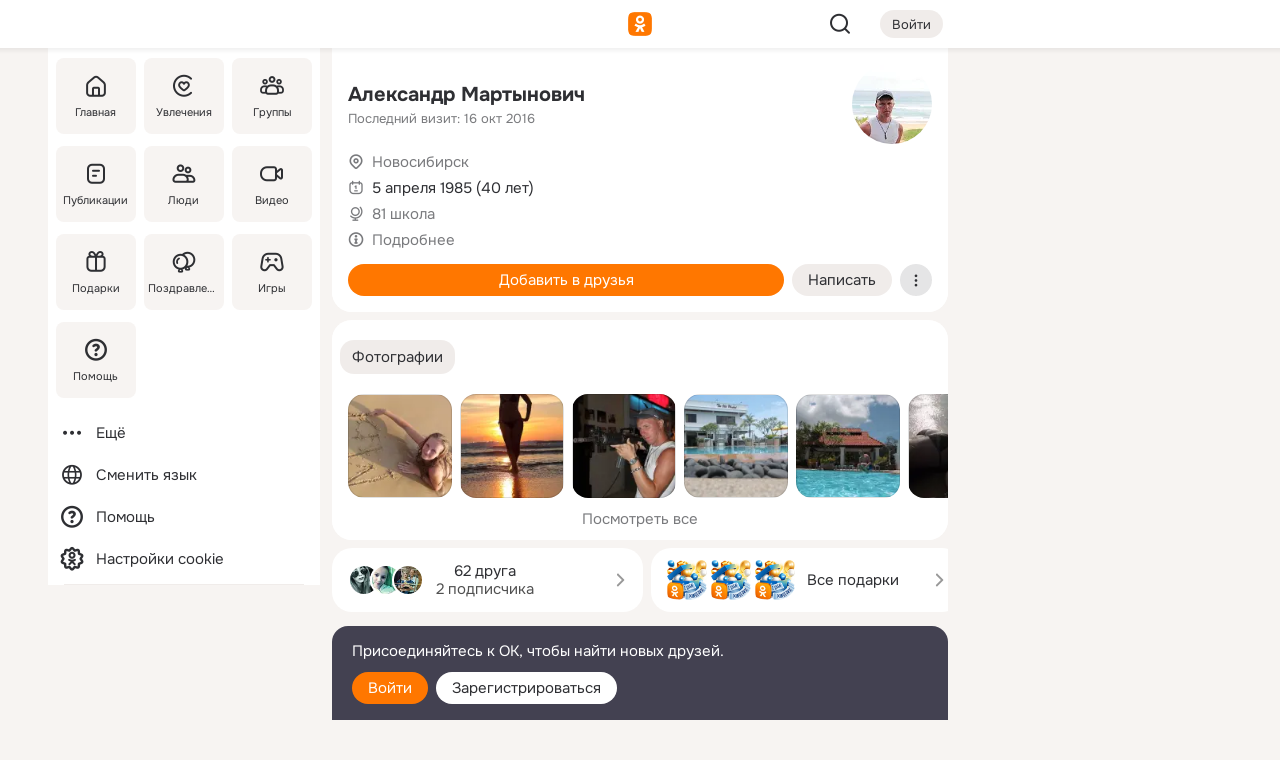

--- FILE ---
content_type: text/html;charset=UTF-8
request_url: https://m.ok.ru/aleksandr.martynovich
body_size: 19830
content:
<!DOCTYPE html><html class="v201 no-js st-friendMain sidebar-on ds-colors feed-redesign-2023 complaints-form-v3 vkui vkui--vkIdOk--light vkui-fixed-bg" id="root" lang="ru" data-view="doc" data-func="any"><head><title>Александр Мартынович | OK.RU</title>
<meta http-equiv="Content-Type" content="text/html; charset=UTF-8"/><meta name="referrer" content="strict-origin-when-cross-origin"></meta><meta name="title" content="Александр Мартынович | OK.RU"></meta><meta name="description" content="Александр Мартынович. 40 лет. Место проживания - Новосибирск. Общайтесь в - Одноклассники."></meta><meta name="mobile-web-app-capable" content="yes"><link rel="alternate" type="application/atom+xml" href="https://m.ok.ru/atom-feed/hobby"><link rel="alternate" type="application/atom+xml" href="https://m.ok.ru/atom-feed/collection"><link rel="image_src" href="https://i.okcdn.ru/i?r=[base64]"></link><link rel="canonical" href="https://ok.ru/profile/145263554"></link><meta property="og:title" content="Александр Мартынович | OK.RU"><meta property="og:description" content="Александр Мартынович. 40 лет. Место проживания - Новосибирск. Общайтесь в - Одноклассники."><meta property="og:url" content="https://m.ok.ru/profile/145263554"><meta property="og:image" content="https://i.okcdn.ru/i?r=[base64]"><meta property="og:image:url" content="http://i.okcdn.ru/i?r=[base64]"><meta property="og:image:secure_url" content="https://i.okcdn.ru/i?r=[base64]"><meta name="viewport" content="width=device-width,initial-scale=1,maximum-scale=4,interactive-widget=resizes-content" /><link rel="manifest" href="/mres/pwa/manifest.json" crossorigin="use-credentials"></link><script type="application/ld+json">{"@context":"https://schema.org","@graph":[{"@type":"BreadcrumbList","itemListElement":[{"position":1,"@type":"ListItem","item":{"name":"Главная","@id":"https://m.ok.ru"}},{"position":2,"@type":"ListItem","item":{"name":"Пользователи","@id":"https://m.ok.ru/search/profiles"}},{"position":3,"@type":"ListItem","item":{"name":"Александр Мартынович","@id":"https://m.ok.ru/profile/145263554"}}]},{"gender":"MALE","affiliation":{"@type":"Organization","name":"81 школа"},"@type":"Person","givenName":"Александр","familyName":"Мартынович","homeLocation":{"address":{"@type":"PostalAddress","addressLocality":"Новосибирск"},"@type":"Place"},"birthDate":"1985.04.05"}]}</script><script>(function(win) {var doc = win.document,dt = '';dt = new Date();doc.cookie = 'TimezoneOffset=' + dt.getTimezoneOffset() + ';path=/';doc.cookie = 'ClientTimeDiff=' + (dt.getTime() - 1769226816701) + ';path=/';})(window);</script><script>(function(win, redirect) {if (win.top.location !== win.location) {win.top.location.href = redirect || win.location.href;}})(this, null);</script><link rel="preload" as="font" href="/mres/font/svg/common/svg-icons.woff?d12ffec1e0a4a01c9776cc90443a200a" crossorigin="anonymous"></link><link href="/mres/batch/js/reactaae1cd15/react-loader.js" rel="prefetch" as="style"></link><link href="/mres/batch/js/reactaae1cd15/vendors.js" rel="prefetch" as="style"></link><link href="/mres/batch/js/reactaae1cd15/core-client.js" rel="prefetch" as="style"></link><script src="/mres/batch/js/healthPage/accbaa14/xray.js"></script><script id="__xray-init__" type="text/javascript">xray.setConfig({
            defaultParams: {
                p: 'odnoklassniki-mobile',
            },
            xrayRadarUrl: 'https://xray.mail.ru'        });

        xray.send('pk-xray-ready');
        //# sourceURL=xray.init.js</script><script src="/mres/batch/js/healthPage/accbaa14/userKeeper.js"></script><script>this.okHead={"clipsFullscreen":{"enabled":true},"reactHydrationErrorComponentList":[],"beacon":"/dk;jsessionid=b5fa53a9ad6ec11e6643bb586bbc4f3dc45ab20718c1832a.e9b79446?st.cmd=clientGenericStat&_prevCmd=friendMain&tkn=8552","debugConfig":["DEVMODE"],"scrollThrottle":200,"xtkn":"","consoleWrapper":true,"staticResourceUrl":"/","tracer":{"appToken":"kk9eFTATuCYmnYVJiGWydVMaLukFoKuW0p5Uue5AWa00","tracerVersion":"2.1.0","mobVersion":"1.1.201","mobVersionHashCode":1901620857,"appVersionPrefix":"prod","nonFatalErrors":["Permissions","check","failed","The","request","is","not","allowed","Fetch","aborted","can","be","found","here","AbortError","NotAllowedError","NotFoundError","error.network","Request","Failed","to","fetch","Load","load"]},"webVitals":{"clsReportsCapacity":3,"consoleLogsEnabled":false,"isAutotestMetaDataSupported":false,"isListenerEnabled":true,"inpReportsCapacity":5,"isConsoleClicksEnabled":false},"webApiUrlReplacements":{"m.ok":"ok","m2.ok":"ok","mobtg.ok":"wtuc.ok","m.bnnapp.com":"bnnapp.com"},"jsReliable":true}</script><script type="text/javascript">   (function(m,e,t,r,i,k,a){m[i]=m[i]||function(){(m[i].a=m[i].a||[]).push(arguments)};   m[i].l=1*new Date();k=e.createElement(t),a=e.getElementsByTagName(t)[0],k.async=1,k.src=r,a.parentNode.insertBefore(k,a)})   (window, document, "script", "https://mc.yandex.ru/metrika/tag.js", "ym");   ym(87663567, "init", {        clickmap:true,        trackLinks:true,        accurateTrackBounce:true   });</script><noscript><div><img src="https://mc.yandex.ru/watch/87663567" style="position:absolute; left:-9999px;" alt="" /></div></noscript><link rel="stylesheet" type="text/css" href="/mres/css/base-button-BPQMROgV.css" />
<link href="/mres/css/reset-CGlH4YYT.css" type="text/css" rel="stylesheet"/>
<link href="/mres/css/text-icon-DmvEZ7a1.css" type="text/css" rel="stylesheet"/>
<link href="/mres/css/mobile-main-CKFGGO9r.css" type="text/css" rel="stylesheet"/>
<link href="/mres/css/grids-DjQEmj9w.css" type="text/css" rel="stylesheet"/>
<link href="/mres/css/payment-DyVadPr8.css" type="text/css" rel="stylesheet"/>
<link href="/mres/css/ds-colors-Cyazo0Br.css" type="text/css" rel="stylesheet"/>
<link href="/mres/react/toast-manager_dcc20320.css" type="text/css" rel="stylesheet"/>
<link href="/mres/react/clips-fullscreen_fca0546d.css" type="text/css" rel="stylesheet"/><link rel="stylesheet" type="text/css" href="/mres/css/toolbar-CYlwmatI.css" /><link rel="stylesheet" type="text/css" href="/mres/css/sidebar-CdTqNZIH.css" /><link rel="stylesheet" type="text/css" href="/mres/css/hobby-BDN-3sXb.css" /><link rel="stylesheet" type="text/css" href="/mres/css/gift-card-nvj18xNA.css" /><link rel="stylesheet" type="text/css" href="/mres/css/invite-banner-CSY9zDhK.css" /><link rel="stylesheet" type="text/css" href="/mres/css/buttons-set-DEZnQMko.css" /><link rel="stylesheet" type="text/css" href="/mres/css/rtterms-banner-BSKVRrCX.css" /><link rel="stylesheet" type="text/css" href="/mres/css/reactions-panel-GCl0FsaS.css" /><link rel="stylesheet" type="text/css" href="/mres/css/input-text-DnkQboEs.css" /><link rel="stylesheet" type="text/css" href="/mres/css/field-elements-iB1Q1i-h.css" />
<link href="/mres/css/mobile-sm-BQE7t3eI.css" type="text/css" rel="stylesheet"/><link rel="shortcut icon" href="/favicon_32.ico" type="image/x-icon"></link><link sizes="16x16" rel="icon" href="/mres/img/s/ico-redesign/ok_logo_16.png" type="image/png"></link><link sizes="32x32" rel="icon" href="/mres/img/s/ico-redesign/ok_logo_32.png" type="image/png"></link><link sizes="42x42" rel="icon" href="/mres/img/s/ico-redesign/ok_logo_42.png" type="image/png"></link><link sizes="180x180" rel="apple-touch-icon" href="/mres/img/s/ico-redesign/ok_logo_180.png"></link><link size="192x192" rel="icon" href="//mres/img/browser-theme/oklogo.png"></link>

<style>




.donate-portlet_card-item_avatar .avatar_empty .fi:before {margin-left:0}
.and .donate-portlet_card-item_avatar .avatar_empty .fi:not(.__svg):before {margin-bottom:-.25em}
.o .toolbar_widgets-w {display: none}




@media (max-width: 479px) {
.daily-reward-portlet_ruby1_img {width: 41px !important}
.daily-reward-portlet_ruby2_img {width: 120px !important}
.daily-reward-portlet_star1_img {width: 40px !important}
.daily-reward-portlet_pipe1_img {width: 96px !important}
}

.game-frame_videoadv .app-video_mute_lk, .game-frame_videoadv .app-video_label {color: #ffffff}
.app-video video {
    position: relative !important;
}
.featured-app-banner {
    padding-bottom: 111.11%;
}

.app-video {
  height: 100%;
}
.app-video .video {
   width: 100%;
   height: auto;
   z-index: 10;
}

.game-frame_videoadv .app-video_mute {
  max-height: 18px;
  top: 12px;
  padding: 10px 12px 10px 16px;app-dating_header
  font-family: Roboto;
  font-style: normal;
  font-weight: 400;
  font-size: 14px;
  line-height: 18px;
}

.game-campaign_action-text {
  color: #C0C0C0 !important;
}

.game-campaign_action {
  background: rgba(46,47,51,0.878);
}

.game-campaign_action-close-icon {
  background-color: #fff
}

.app-video_label {
    display: none;
}

#game_adblock_item {
   box-shadow: unset !important;
}

.dark-theme .app-dating_header {
   background: #392C1D;
}

.dark-theme .app-dating_header-title {
   color: #FFF;
}

.dark-theme .app-dating_header-description {
   color: #C0C0C0;
}


.music_album_lst.__alone.__album-redesign .music_album_i{height:auto} .music_album_lst.__alone.__album-redesign .music_album_cnt{height:auto}

.friend-card_send-present-button-text{vertical-align:baseline;}


.topic-user-event_img-wrapper .topic-user-event_text-over-img{ font-size: 26px;}


.congrats-quiz_question_button {display:none;}
form .congrats-quiz_question_button {display:inline-block;}


.tabs.__sticky__jp0tq { top: 0px; z-index: 149; }


.gift-section.__easter-gifts-section:before{background-image:url(//i.okcdn.ru/i?r=ADFduA860z-u_sNvOqUG3iXGt7zq6qhKGdjmLyzqT-kkqHh6acO4zb9wjCXoquMmhNY);display:block;content:'';height:80px;background-size:auto 80px;background-position:center center;background-repeat:no-repeat;background-color:#0B7ADB;}
.gift-section.__easter-gifts-section .title{display:none}
.gift-section.__easter-gifts-section+.gifts_ul{background-color:#e4effa;}


.help-faq-payload-block img {width: 100%;}


.gift-section.__teacher-bg-promo .title {display:none;}
.gift-section.__teacher-bg-promo .gifts_ul .it {border:none;}
.gift-section.__teacher-bg-promo+.gifts_ul {padding:0 12px;background-color:rgba(255, 136, 0, 0.12);}
.gift-section.__teacher-bg-promo .l.gifts_ul.grid:last-child {margin-bottom:0;}
.gift-section.__teacher-bg-promo::before {content:'';display:block;background-image:url(https://i.okcdn.ru/i?r=ADFduA860z-u_sNvOqUG3iXGkfGOOSqvoR8erOT-lbj1E3h6acO4zb9wjCXoquMmhNY);background-size:cover;height:80px;background-position-x:center;background-color:#FF8800;background-repeat:no-repeat;}
@media (-webkit-min-device-pixel-ratio:1.5),(min-resolution:120dpi),(min-resolution:1.5dppx){.gift-section.__teacher-bg-promo::before {background-image:url(https://i.okcdn.ru/i?r=ADFduA860z-u_sNvOqUG3iXGjt9Fwc2LE0kTSU7FOYeEx3h6acO4zb9wjCXoquMmhNY);}}
@media (min-device-width: 375px){.gift-section.__teacher-bg-promo::before {background-size:contain;}}

.gift-card.__free-for-ad .gift-price_text,
.gift-card.__free-for-ad .gift-price_icon,
.gift-card.__free-for-ad-live .gift-price_text,
.gift-card.__free-for-ad-live .gift-price_icon {background-color: #e0f2ff !important;}


.dark-theme .search-additional-components,
.dark-theme .search.__rounded-field .query-completions.search-chips {border-bottom-color: #202020;}
.search.__rounded-field + #searchableListContent.__show-results .item.help-faq-subsection-item:first-child {border-top: none;}
#root .search.__rounded-field .input-text.__search.__voice-enabled .input-text_icons,
#root .search.__rounded-field .input-text.__search.__voice-enabled.__active .input-text_icons.__left {width: 36px;}
#root .search.__rounded-field .input-text.__search.__voice-enabled.__active .input-text_icons {width: 72px;}
#sidebar-userSettingsMain {z-index: 2;}
.and.hobby-show-landing .portal-container[data-logloc="hobbyShowLanding"] .vdo.tbcont, .ios.hobby-show-landing .portal-container[data-logloc="hobbyShowLanding"] .vdo.tbcont {background: url('https://st.okcdn.ru/static/pro3/1-0-104/_storage/i/landings/hobby_show_mob.jpg') no-repeat; background-size: cover;}
.desktop.hobby-show-landing .portal-container[data-logloc="hobbyShowLanding"] .vdo.tbcont {background: url('https://st.okcdn.ru/static/pro3/1-0-104/_storage/i/landings/hobby_show_desktop.jpg') no-repeat; background-size: cover;}
.hobby-show-landing .portal-container[data-logloc="hobbyShowLanding"] .vdo.thumb {opacity: 0;}
.n .wrapper.agreement,.n.guest .wrapper #head,.n.guest .wrapper #content,.n.guest .wrapper #footer {max-width:630px}
.block.__boxed.greeting-block {padding: 16px;}

.bottom-sheet-description_description-content.__expand {-webkit-line-clamp: 1000;}


#geo-page-main.viewport_content {overflow: visible}



.daily-photo-slider-card_media_holder .common-avatar.photo_img + .common-avatar.photo_img {display: none}


.feed-header-content_action-wrap {z-index: 9;}
.feed-header-content .feed-header-content_item .grp,
.feed-header-content .feed-header-content_item .usr { text-wrap: nowrap; }
.promo-avatar-content_header { width: auto; }

.feed-header-content_line.__owner .usr,
.feed-header-content_line.__owner .grp { display: inline-block; }
.feed-header-content_line .usr,
.feed-header-content_line .grp { display: inline; }



.dark-theme ul.hobby20_navigation.__collapsed.__wide.__multiline a:first-child .hobby20_navigation_content {
    color: #ffffff !important;
}



.ds-colors .np_photoBox_back {
	background-color: #000;
}

.ds-colors .widget-list_infos .ecnt {
    color: var(--color_main);
}

.music-track .music-track_artist {
    display: flex;
    align-items: center;
    flex-wrap: nowrap;
}

.guest .musc_controls.musc_info_wrapper {
    vertical-align: middle;
}

.guest .tracks_i {
    display: flex;
    align-items: center;
    flex-wrap: nowrap;
}

.music_album_explicit-label {
	margin-top: 0;
    color: var(--dynamic-text-and-icons-base-tertiary);
}


.np_photoBox.__redesign2023 .quick-photo-comment_container .widget-list_actions .widget-list_i .ic-react.ny2025-react + .widget_action.__active:not(.__super-react) {
    background-color: rgba(0,153,255, 0.12) !important;
}


</style>

<script>document.documentElement.className=(document.documentElement.className||'').replace(/(^|\s)no-js(?=$|\s)/g,'$1js')</script><script src="/mres/batch/js/head/f4d757e/head.js"></script><script src="/mres/default/js/jsChallengeBgReq.js" defer="true"></script><script src="/mres/default/js/web-vitals.js"></script><script>OK.launchServices('',[{"service":"deviceCaps","age":31536000},{"service":"doublePostPrevention","disableAfterSubmit":true,"postDelay":3000},{"targetBlankEnabled":true,"log":false,"service":"initClickPixels"}])</script><script src="/mres/default/js/tracerForHead-2.1.0.js" defer="true"></script><script src="https://top-fwz1.mail.ru/js/code.js" defer="true"></script><script src="https://privacy-cs.mail.ru/static/sync-loader.js" defer="true"></script><script type="text/javascript">window.inline_resources = {};
window.inline_resources.pts={};
window.inline_resources.pts['clips']={"cancel":"Отменить","clipUnavailable":"Упс, клип недоступен","$Hash$":"3845777514496","abortDislike":"Отменить поставленный дизлайк","clipUnavailableReasonDeletedOrHidden":"Возможно, клип удалён, или владелец скрыл его","subscribe":"Подписаться","loadError":"Не удалось загрузить клип","refresh":"Обновить","setDislikeOnClip":"Поставить дизлайк на клип","setLikeOnClip":"Поставить класс на клип","loadErrorSuggest":"Попробуйте обновить его","closeClipsLayer":"Закрыть клипы","clipReshared":"Вы поделились клипом в своём профиле","linkCopied":"Ссылка скопирована в буфер обмена","inOK":"в ОК","subscribed":"Вы подписались на автора","reshareNow":"Поделиться сейчас","report":"Пожаловаться","copyLiknk":"Копировать ссылку","disliked":"Похожие клипы будут показываться реже","clip":"Клип"};
</script>
</head><body class="desktop guest n noscroll search-in-discovery fixed-sidebar-view three-columns blocked-open-sidebar fixed round-avatars full-height two-columns-layout toolbar-fixed widget-redesign float-sidebar js-dialog-redesign mob-detect-on-web topic-link-redesign redesign-logo slider-to-collage feed-blocks-rounded input-fz-inc __profile-card"><div class="js-call" data-services="toastManager"></div><toast-manager data-css="toast-manager_dcc20320.css" server-rendering="true" data-bundle-name="toast-manager" data-attrs-types="{}" class="h-mod toast-manager js-call react-tag" data-module="react-loader" data-react="toast-manager_fb71c0f1.js" data-react-base-url="/mres/react/" data-view=" reactLoader"><template style="display:none"></template><div><section aria-label="Notifications alt+T" tabindex="-1" aria-live="polite" aria-relevant="additions text" aria-atomic="false"></section></div></toast-manager><noscript class="reset-js"><img height="1" width="1" src="/dk;jsessionid=b5fa53a9ad6ec11e6643bb586bbc4f3dc45ab20718c1832a.e9b79446?st.cmd=resetJsKookies&amp;tkn=3365&amp;_prevCmd=friendMain" alt=""></noscript><script>var w=window,$pgx=w.pageCtx=w.pageCtx||{};$pgx.staticResourceUrl="/";OK.loader.alias({'common-js':'/mres/batch/js/common/bd7ed370/common.js'});OK.loader.use('common-js');</script><script>var _tmr = window._tmr || (window._tmr = []);_tmr.push({id: 1963260,type: "pageView",start: (new Date).getTime(),timespent: true});</script><script src="/mres/batch/js/healthPage/accbaa14/coreKeeper.js"></script><script id="__core-keeper-init__" type="text/javascript">window.coreKeeper && window.coreKeeper.init({
  timespent: {
    login: 0  }
});
//# sourceURL=core-keeper-init.js</script><div id="container"><div id="wrapper" class="wrapper guest portal "><div aria-hidden="true" class="error-notification-w"><div class="error-notification"><span class="fi ic-alert-circle-16 ic16"><span class="ic_tx error-notification_txt">Произошла проблема с интернетом</span></span></div></div><div class="toolbar-w"><nav aria-label="Тулбар" id="head" class="ntfb2 toolbar __three-col-toolbar"><div class="toolbar_actions-w toolbar_inner"><ul id="toolbar-actions" data-log-click="{&quot;stateParams&quot;:&quot;{\&quot;stateId\&quot;:\&quot;friendMain\&quot;,\&quot;st-prm_friendId\&quot;:\&quot;145263554\&quot;}&quot;,&quot;signInLayerContainer&quot;:&quot;anonym.toolbar&quot;,&quot;registrationContainer&quot;:&quot;anonym.home_login.friend&quot;}" class="toolbar_actions highlight-block-color-list"><li class="toolbar_actions-i"><div id="sidebar-opener" class="portal-sidebar-button" data-log-click="{&quot;target&quot;:&quot;menu&quot;}" data-func="openSidebar" title="Открыть боковое меню" aria-label="Открыть боковое меню"><img class="sidebar-menu-icon toolbar_actions-i_inner" src="/mres/img/t.gif" alt="" aria-hidden="true"></div></li><li class="toolbar_actions-i"><a id="lgo" data-log-click="[{&quot;target&quot;:&quot;anonym-logo_tap&quot;},{&quot;target&quot;:&quot;logo&quot;}]" class="portal-logo highlight-block-color js-href" data-href="/dk;jsessionid=b5fa53a9ad6ec11e6643bb586bbc4f3dc45ab20718c1832a.e9b79446?bk=LoginForHref&amp;st.cmd=loginForHref&amp;st.redirect=%252Faleksandr.martynovich&amp;_prevCmd=friendMain&amp;tkn=2748&amp;spl=1&amp;spl=1" href="/"><img class="ticLgo tics portal-logo_img" src="/mres/img/t.gif" alt="" aria-hidden="true"><span class="logo_text __home">одноклассники</span></a></li><li class="toolbar_actions-i"><div class="base-button __plain   __modern __without-text __has-icon ic24 portal-search base-button __plain __modern __without-text __has-icon ic24 __margin" data-log-click="{&quot;searchLocation&quot;:&quot;ANON_GLOBAL_SEARCH&quot;,&quot;target&quot;:&quot;SEARCH_INPUT&quot;}"><a class="base-button_target" data-log-click="{&quot;target&quot;:&quot;search&quot;}" href="/dk;jsessionid=b5fa53a9ad6ec11e6643bb586bbc4f3dc45ab20718c1832a.e9b79446?st.cmd=anonymUsersAllSearch&amp;tkn=8825&amp;_prevCmd=friendMain"></a><div class="base-button_bg"></div><div aria-hidden="true" class="base-button_content"><span class="fi ic-search-24 base-button_content_icon __empty ic24"></span></div></div><div class="portal-login-button"><div class="base-button __default __small __modern" data-log-click="{&quot;target&quot;:&quot;login&quot;}"><a class="base-button_target" id="head_login_btn" href="/dk;jsessionid=b5fa53a9ad6ec11e6643bb586bbc4f3dc45ab20718c1832a.e9b79446?bk=LoginForHref&amp;st.cmd=loginForHref&amp;st.redirect=%252Faleksandr.martynovich&amp;_prevCmd=friendMain&amp;tkn=8640&amp;spl=1&amp;spl=1">Войти</a><div class="base-button_bg"></div><div aria-hidden="true" class="base-button_content"><div class="base-button_content_text">Войти</div></div></div></div></li></ul></div></nav><div id="toolbarProgress" class="toolbar-progress"></div></div><script>if((window.OK||(OK={})).initToolbar) OK.initToolbar(); else OK.isInitToolbarActive = true;</script><div class="two-columns-layout-content"><aside aria-labelledby="l-sidebar_header_title" data-log-click="{&quot;registrationContainer&quot;:&quot;anonymMenu&quot;}" data-state="-827334" id="the-sidebar" class="l-sidebar __column __fixed-view __full-device-height"><nav class="l-sidebar_cnt __guest"><div class="l-sidebar_header"><a role="button" data-func="toggleSidebar" title="Закрыть меню" class="l-sidebar_link l-sidebar_close highlight-block-color" aria-label="Закрыть меню"><span class="fi ic-close-24 __empty ic24"></span></a><div id="l-sidebar_header_title" class="l-sidebar_header_title">Меню</div><a class="l-sidebar_header_search l-sidebar_link highlight-block-color js-to-global-search" data-log-click="{&quot;searchLocation&quot;:&quot;ANON_GLOBAL_SEARCH&quot;,&quot;target&quot;:&quot;SEARCH_INPUT&quot;}" data-func="goToGlobalSearch" data-endpoint="/dk;jsessionid=b5fa53a9ad6ec11e6643bb586bbc4f3dc45ab20718c1832a.e9b79446?st.cmd=anonymUsersAllSearch&amp;tkn=6360&amp;_prevCmd=friendMain" title="Искать на сайте" aria-label="Искать на сайте"><span class="fi ic-search-24 __empty ic24"></span></a></div><ul class="l-sidebar_lst __grid __main"><li class="l-sidebar_top_i" id="sidebar-main"><a class="l-sidebar_link js-href" data-href="/cdk/st.cmd/main/st.mfi/145263554/_prevCmd/friendMain/tkn/7427;jsessionid=b5fa53a9ad6ec11e6643bb586bbc4f3dc45ab20718c1832a.e9b79446?spl=1&amp;_aid=leftMenuClick" data-log-click="{&quot;target&quot;:&quot;userMain&quot;}" href="/" aria-label="Главная"><div class="l-sidebar_grid-bg fi ic-home-24"><span aria-hidden="true" class="fi_tx">Главная</span></div></a></li><li class="l-sidebar_top_i" id="sidebar-hobby20"><a class="l-sidebar_link js-href" data-href="/hobby;jsessionid=b5fa53a9ad6ec11e6643bb586bbc4f3dc45ab20718c1832a.e9b79446?_aid=leftMenuClick" data-log-click="{&quot;target&quot;:&quot;hobbies&quot;}" href="/hobby" aria-label="Увлечения"><div class="l-sidebar_grid-bg fi ic-hobbies-24"><span aria-hidden="true" class="fi_tx">Увлечения</span></div></a></li><li class="l-sidebar_top_i" id=""><a class="l-sidebar_link js-href" data-href="/groups/;jsessionid=b5fa53a9ad6ec11e6643bb586bbc4f3dc45ab20718c1832a.e9b79446?spl=1" data-log-click="{&quot;target&quot;:&quot;userAltGroup&quot;}" href="/groups" aria-label="Группы"><div class="l-sidebar_grid-bg fi ic-users-3-24"><span aria-hidden="true" class="fi_tx">Группы</span></div></a></li><li class="l-sidebar_top_i" id=""><a class="l-sidebar_link js-href" data-href="/search/content/;jsessionid=b5fa53a9ad6ec11e6643bb586bbc4f3dc45ab20718c1832a.e9b79446?spl=1" data-log-click="{&quot;target&quot;:&quot;contentSearch&quot;}" href="/search/content" aria-label="Публикации"><div class="l-sidebar_grid-bg fi ic-feed-24"><span aria-hidden="true" class="fi_tx">Публикации</span></div></a></li><li class="l-sidebar_top_i" id=""><a class="l-sidebar_link js-href" data-href="/search/profiles/;jsessionid=b5fa53a9ad6ec11e6643bb586bbc4f3dc45ab20718c1832a.e9b79446?spl=1" data-log-click="{&quot;target&quot;:&quot;anonym.userSearch&quot;}" href="/search/profiles" aria-label="Люди"><div class="l-sidebar_grid-bg fi ic-users-24"><span aria-hidden="true" class="fi_tx">Люди</span></div></a></li><li class="l-sidebar_top_i" id="sidebar-userMovies"><a class="l-sidebar_link js-href" data-href="/dk;jsessionid=b5fa53a9ad6ec11e6643bb586bbc4f3dc45ab20718c1832a.e9b79446?st.cmd=userMovies&amp;_prevCmd=friendMain&amp;tkn=5267&amp;spl=1&amp;_aid=leftMenuClick" data-log-click="{&quot;target&quot;:&quot;video&quot;}" href="/video" aria-label="Видео"><div class="l-sidebar_grid-bg fi ic-videocam-24"><span aria-hidden="true" class="fi_tx">Видео</span></div></a></li><li class="l-sidebar_top_i" id=""><a class="l-sidebar_link js-href" data-href="/gifts/;jsessionid=b5fa53a9ad6ec11e6643bb586bbc4f3dc45ab20718c1832a.e9b79446?spl=1" data-log-click="{&quot;target&quot;:&quot;giftsFront&quot;}" href="/gifts" aria-label="Подарки"><div class="l-sidebar_grid-bg fi ic-gift-24"><span aria-hidden="true" class="fi_tx">Подарки</span></div></a></li><li class="l-sidebar_top_i" id=""><a class="l-sidebar_link js-href" data-href="/pozdravleniya;jsessionid=b5fa53a9ad6ec11e6643bb586bbc4f3dc45ab20718c1832a.e9b79446" data-log-click="{&quot;target&quot;:&quot;congrats&quot;}" href="/pozdravleniya" aria-label="Поздравления"><div class="l-sidebar_grid-bg fi ic-balloons-24"><span aria-hidden="true" class="fi_tx">Поздравления</span></div></a></li><li class="l-sidebar_top_i" id=""><a class="l-sidebar_link js-href" data-href="/games/;jsessionid=b5fa53a9ad6ec11e6643bb586bbc4f3dc45ab20718c1832a.e9b79446?spl=1" data-log-click="{&quot;target&quot;:&quot;appsShowcaseHD&quot;}" href="/games" aria-label="Игры"><div class="l-sidebar_grid-bg fi ic-games-24"><span aria-hidden="true" class="fi_tx">Игры</span></div></a></li><li class="l-sidebar_top_i" id=""><a class="l-sidebar_link js-href" data-href="/help/;jsessionid=b5fa53a9ad6ec11e6643bb586bbc4f3dc45ab20718c1832a.e9b79446?spl=1" data-log-click="{&quot;target&quot;:&quot;help&quot;}" href="/help" aria-label="Помощь"><div class="l-sidebar_grid-bg fi ic-help-circle-16"><span aria-hidden="true" class="fi_tx">Помощь</span></div></a></li></ul><ul class="l-sidebar_lst __flat __secondary __bottom highlight-block-color-list"><li class="l-sidebar_i" id="sidebar-moreOKSocialsLinks"><a class="l-sidebar_link fi ic-more-24" href="/dk;jsessionid=b5fa53a9ad6ec11e6643bb586bbc4f3dc45ab20718c1832a.e9b79446?st.cmd=moreOKSocialsLinks&amp;_prevCmd=friendMain&amp;tkn=4226&amp;spl=1&amp;_aid=leftMenuClick" aria-label="Ещё"><span aria-hidden="true" class="fi_tx">Ещё</span></a></li><li class="l-sidebar_i" id=""><a class="l-sidebar_link fi ic-web-24" href="/dk;jsessionid=b5fa53a9ad6ec11e6643bb586bbc4f3dc45ab20718c1832a.e9b79446?st.cmd=langSelector&amp;spl=1" aria-label="Сменить язык"><span aria-hidden="true" class="fi_tx">Сменить язык</span></a></li><li class="l-sidebar_i" id=""><a class="l-sidebar_link fi ic-help-circle-16 js-href" data-href="/help/;jsessionid=b5fa53a9ad6ec11e6643bb586bbc4f3dc45ab20718c1832a.e9b79446?spl=1" href="/help" aria-label="Помощь"><span aria-hidden="true" class="fi_tx">Помощь</span></a></li><li class="l-sidebar_i" id="sidebar-userSettingsCookiePolicy"><a class="l-sidebar_link fi ic-ok-star-16" href="/dk;jsessionid=b5fa53a9ad6ec11e6643bb586bbc4f3dc45ab20718c1832a.e9b79446?st.cmd=userSettingsCookiePolicy&amp;st.rtu=%2Fdk%3Bjsessionid%3Db5fa53a9ad6ec11e6643bb586bbc4f3dc45ab20718c1832a.e9b79446%3Fst.cmd%3DfriendMain%26st.friendId%3D145263554%26st.frwd%3Doff%26st.page%3D1%26_prevCmd%3DfriendMain%26tkn%3D6342&amp;st.src=userMain&amp;_prevCmd=friendMain&amp;tkn=2339&amp;spl=1&amp;_aid=leftMenuClick" aria-label="Настройки cookie "><span aria-hidden="true" class="fi_tx">Настройки cookie </span></a></li></ul></nav></aside><script>OK.initializeSidebar({"isFixedView":true,"isAnimateEnabled":true,"isSwipeEnabled":false});</script><div id="promoBanner"></div><div id="boxPage" data-logloc="friendMain" class="portal-container"><div id="content"><div data-log-click="{&quot;target&quot;:&quot;anonym-profile-v3&quot;}" class="profile-page js-profile-page"><div class="profile-wrapper"><div class="profile-card"><div class="profile-card_main-content"><div class="profile-card_main-content_tx"><span class="icons-set  "><span class="ic-set_tx "><h1 class="name-header-markup"><a class="" itemprop="name" href="/dk;jsessionid=b5fa53a9ad6ec11e6643bb586bbc4f3dc45ab20718c1832a.e9b79446?st.cmd=friendInfo&amp;st.friendId=145263554&amp;_prevCmd=friendMain&amp;tkn=3749">Александр Мартынович</a></h1></span><span class="user-profile-badges"></span></span><h2 class="profile-card_main-content_last-activity"><span class="profile-card_info-tx_about_descr">Последний визит: 16 окт 2016</span></h2></div><div class="sz80 common-avatar __compact-ol profile-card_main-content_avatar" data-log-click="{&quot;target&quot;:&quot;avatar&quot;}"><a class="u-ava sz80 " href="/dk;jsessionid=b5fa53a9ad6ec11e6643bb586bbc4f3dc45ab20718c1832a.e9b79446?st.cmd=friendPhoto&amp;st.nav=off&amp;st.friendId=145263554&amp;st.rUrl=%2Fdk%3Bjsessionid%3Db5fa53a9ad6ec11e6643bb586bbc4f3dc45ab20718c1832a.e9b79446%3Fst.cmd%3DfriendMain%26amp%3Bst.friendId%3D145263554%26amp%3Bst.frwd%3Doff%26amp%3Bst.page%3D1%26amp%3B_prevCmd%3DfriendMain%26amp%3Btkn%3D1924&amp;st.phoId=368776305346&amp;_prevCmd=friendMain&amp;tkn=4090"><img class="u-ava_img sz80 " src="https://i.okcdn.ru/i?r=[base64]" alt="" itemprop="image"></a></div></div><ul class="profile-card_info"><li class="profile-card_info_item"><span class="fi ic-location-16 ic16"><span class="ic_tx" data-log-click="{&quot;target&quot;:&quot;info_location&quot;}"><a href="/dk;jsessionid=b5fa53a9ad6ec11e6643bb586bbc4f3dc45ab20718c1832a.e9b79446?st.cmd=usersOnline&amp;st.city=%D0%9D%D0%BE%D0%B2%D0%BE%D1%81%D0%B8%D0%B1%D0%B8%D1%80%D1%81%D0%BA&amp;st.ageFrom=14&amp;st.genders=1&amp;st.ageTo=90&amp;_prevCmd=friendMain&amp;tkn=833" class="profile-card_info_item_tx">Новосибирск</a></span></span></li><li class="profile-card_info_item"><span class="fi ic-calendar-24 ic16"><span class="ic_tx">5 апреля 1985 (40 лет)</span></span></li><li class="profile-card_info_item"><span class="fi ic-globe-16 ic16"><span class="ic_tx" data-log-click="{&quot;target&quot;:&quot;info_community&quot;}"><a href="/dk;jsessionid=b5fa53a9ad6ec11e6643bb586bbc4f3dc45ab20718c1832a.e9b79446?st.cmd=communityMain&amp;st.groupId=6095022074&amp;_prevCmd=friendMain&amp;tkn=125&amp;_aid=nfrProfCommun" class="profile-card_info_item_tx">81 школа</a></span></span></li><li class="profile-card_info_item"><span class="fi ic-info-circle-16 ic16"><span class="ic_tx" data-log-click="{&quot;target&quot;:&quot;info_more&quot;}"><button data-href="/dk;jsessionid=b5fa53a9ad6ec11e6643bb586bbc4f3dc45ab20718c1832a.e9b79446?st.cmd=friendInfo&amp;st.friendId=145263554&amp;_prevCmd=friendMain&amp;tkn=2139&amp;_aid=nfrProfMore" class="profile-card_info_item_tx action-button __inline" type="button">Подробнее</button></span></span></li></ul><div class="profile-card_buttons"><div class="base-button __accept   __modern profile-card_buttons_item __full-width"><input class="base-button_target action-base-button" data-log-click="{&quot;target&quot;:&quot;join&quot;}" data-href="/dk;jsessionid=b5fa53a9ad6ec11e6643bb586bbc4f3dc45ab20718c1832a.e9b79446?bk=LoginForHref&amp;st.cmd=loginForHref&amp;st.redirect=%252Fdk%253Bjsessionid%253Db5fa53a9ad6ec11e6643bb586bbc4f3dc45ab20718c1832a.e9b79446%253Fst.cmd%253DfriendMain%2526st.friendId%253D145263554%2526_prevCmd%253DfriendMain%2526tkn%253D9465&amp;_prevCmd=friendMain&amp;tkn=8776" value="Добавить в друзья" type="button"><div class="base-button_bg"></div><div aria-hidden="true" class="base-button_content"><div class="base-button_content_text">Добавить в друзья</div></div></div><div class="base-button __default   __modern profile-card_buttons_item"><input class="base-button_target action-base-button" data-log-click="{&quot;target&quot;:&quot;send_message&quot;}" data-href="/dk;jsessionid=b5fa53a9ad6ec11e6643bb586bbc4f3dc45ab20718c1832a.e9b79446?st.cmd=userChat&amp;st.convId=PRIVATE_145263554&amp;st.grp=off&amp;st.edit=off&amp;st.rpl=off&amp;_prevCmd=friendMain&amp;tkn=920&amp;_aid=profMsg#lst" value="Написать" type="button"><div class="base-button_bg"></div><div aria-hidden="true" class="base-button_content"><div class="base-button_content_text">Написать</div></div></div><button data-func="showBottomMenu" class="profile-card_buttons_item __more" data-bmenu-title="Александр Мартынович" data-bmenu-json="{&quot;items&quot;:[{&quot;iconClass&quot;:&quot;fi ic-gift-24&quot;,&quot;href&quot;:&quot;/dk;jsessionid=b5fa53a9ad6ec11e6643bb586bbc4f3dc45ab20718c1832a.e9b79446?st.cmd=selectPresent\u0026amp;st.or=f9LHodD0cOLf8USJN0UStnX_Ck9AY4n2MA4USqGeI_xhWUcDh4UZGHp1EAoNlN7aNs_5hbSHdAqajQ\u0026amp;st.friendId=145263554\u0026amp;_prevCmd=friendMain\u0026amp;tkn=8236\u0026amp;_aid=profGift&quot;,&quot;text&quot;:&quot;Сделать подарок&quot;,&quot;logTarget&quot;:&quot;send_present&quot;,&quot;isButton&quot;:true},{&quot;iconClass&quot;:&quot;fi ic-follow-16&quot;,&quot;href&quot;:&quot;/dk;jsessionid=b5fa53a9ad6ec11e6643bb586bbc4f3dc45ab20718c1832a.e9b79446?st.cmd=friendSubscriptions\u0026amp;st.rtu=%2Fdk%3Bjsessionid%3Db5fa53a9ad6ec11e6643bb586bbc4f3dc45ab20718c1832a.e9b79446%3Fst.cmd%3DfriendMain%26st.friendId%3D145263554%26st.frwd%3Doff%26st.page%3D1%26_prevCmd%3DfriendMain%26tkn%3D4197\u0026amp;st.friendId=145263554\u0026amp;_prevCmd=friendMain\u0026amp;tkn=4610#js-dlg&quot;,&quot;text&quot;:&quot;Настройки подписки&quot;,&quot;logTarget&quot;:&quot;manage_subscriptions&quot;,&quot;isButton&quot;:true},{&quot;iconClass&quot;:&quot;fi ic-phone-24&quot;,&quot;href&quot;:&quot;/dk;jsessionid=b5fa53a9ad6ec11e6643bb586bbc4f3dc45ab20718c1832a.e9b79446?st.cmd=friendCallOkLink\u0026amp;st.rtu=%2Fdk%3Bjsessionid%3Db5fa53a9ad6ec11e6643bb586bbc4f3dc45ab20718c1832a.e9b79446%3Fst.cmd%3DfriendMain%26st.friendId%3D145263554%26st.frwd%3Doff%26st.page%3D1%26_prevCmd%3DfriendMain%26tkn%3D6456\u0026amp;st.friendId=145263554\u0026amp;_prevCmd=friendMain\u0026amp;tkn=8705#js-dlg&quot;,&quot;text&quot;:&quot;Позвонить&quot;,&quot;logTarget&quot;:&quot;call&quot;,&quot;isButton&quot;:true},{&quot;iconClass&quot;:&quot;fi ic-users-3-24&quot;,&quot;href&quot;:&quot;/dk;jsessionid=b5fa53a9ad6ec11e6643bb586bbc4f3dc45ab20718c1832a.e9b79446?st.cmd=altGroupSelectGroupToAdd\u0026amp;st.friendId=145263554\u0026amp;st.frwd=off\u0026amp;st.page=1\u0026amp;_prevCmd=friendMain\u0026amp;tkn=3755&quot;,&quot;text&quot;:&quot;Пригласить в группу&quot;,&quot;logTarget&quot;:&quot;add_to_group&quot;,&quot;isButton&quot;:true},{&quot;iconClass&quot;:&quot;fi ic-info-circle-24&quot;,&quot;href&quot;:&quot;/dk;jsessionid=b5fa53a9ad6ec11e6643bb586bbc4f3dc45ab20718c1832a.e9b79446?st.cmd=friendComplain\u0026amp;st.friendId=145263554\u0026amp;st.frwd=off\u0026amp;st.page=1\u0026amp;_prevCmd=friendMain\u0026amp;tkn=7944#js-dlg&quot;,&quot;text&quot;:&quot;Пожаловаться&quot;,&quot;logTarget&quot;:&quot;complain&quot;,&quot;isButton&quot;:true},{&quot;iconClass&quot;:&quot;fi ic-block-24&quot;,&quot;href&quot;:&quot;/dk;jsessionid=b5fa53a9ad6ec11e6643bb586bbc4f3dc45ab20718c1832a.e9b79446?st.cmd=friendBlockUserV2\u0026amp;st.bloc=PROFILE\u0026amp;st.rtu=%2Fdk%3Bjsessionid%3Db5fa53a9ad6ec11e6643bb586bbc4f3dc45ab20718c1832a.e9b79446%3Fst.cmd%3DfriendMain%26st.friendId%3D145263554%26st.frwd%3Doff%26st.page%3D1%26_prevCmd%3DfriendMain%26tkn%3D1818\u0026amp;st.bId=145263554\u0026amp;_prevCmd=friendMain\u0026amp;tkn=8794&quot;,&quot;text&quot;:&quot;Заблокировать&quot;,&quot;logTarget&quot;:&quot;block&quot;,&quot;isButton&quot;:true}]}"><span class="fi ic-more-vertical-24 __empty ic16"></span></button></div></div></div><div class="friend-profile-content-block js-profile-content __photos"><nav class="tabs  __borderless __secondary-mode __adaptive" id="filter-886292328" data-view="friendContentBlock" role="navigation"><ul class="tabs_list js-call" data-view=""><li class="tabs_item __active" data-func="updateContent" data-tab-type="PHOTOS" data-login-url="/dk;jsessionid=b5fa53a9ad6ec11e6643bb586bbc4f3dc45ab20718c1832a.e9b79446?bk=LoginForHref&amp;st.cmd=loginForHref&amp;st.redirect=%252Fdk%253Bjsessionid%253Db5fa53a9ad6ec11e6643bb586bbc4f3dc45ab20718c1832a.e9b79446%253Fst.cmd%253DfriendAllPhotos%2526st.friendId%253D145263554%2526_prevCmd%253DfriendMain%2526tkn%253D6655&amp;_prevCmd=friendMain&amp;tkn=309" data-log-click="{&quot;target&quot;:&quot;to_photos&quot;}"><a class="tabs_action ai aslnk" role="button" tabindex="0"><span class="tabs_action-title">Фотографии</span><span class="fi ic-done-16 tabs_popup-arrow hidden __empty ic16"></span><span class="fi ic-down-12 tabs_arrow hidden __empty ic12"></span></a></li></ul></nav><div class="friend-profile-content __photos"><div class="profile-content-wrapper"><a data-log-click="{&quot;target&quot;:&quot;photo&quot;}" style="background-image: url(https://i.okcdn.ru/i?r=[base64])" href="/dk;jsessionid=b5fa53a9ad6ec11e6643bb586bbc4f3dc45ab20718c1832a.e9b79446?st.cmd=friendStreamPhoto&amp;st.soid=145263554&amp;st.friendId=145263554&amp;st.rUrl=%2Fdk%3Bjsessionid%3Db5fa53a9ad6ec11e6643bb586bbc4f3dc45ab20718c1832a.e9b79446%3Fst.cmd%3DfriendMain%26amp%3Bst.friendId%3D145263554%26amp%3Bst.frwd%3Doff%26amp%3Bst.page%3D1%26amp%3B_prevCmd%3DfriendMain%26amp%3Btkn%3D4740&amp;st.phoId=368780228034&amp;_prevCmd=friendMain&amp;tkn=1944" class="profile-content-wrapper-item"></a><a data-log-click="{&quot;target&quot;:&quot;photo&quot;}" style="background-image: url(https://i.okcdn.ru/i?r=[base64])" href="/dk;jsessionid=b5fa53a9ad6ec11e6643bb586bbc4f3dc45ab20718c1832a.e9b79446?st.cmd=friendStreamPhoto&amp;st.soid=145263554&amp;st.friendId=145263554&amp;st.rUrl=%2Fdk%3Bjsessionid%3Db5fa53a9ad6ec11e6643bb586bbc4f3dc45ab20718c1832a.e9b79446%3Fst.cmd%3DfriendMain%26amp%3Bst.friendId%3D145263554%26amp%3Bst.frwd%3Doff%26amp%3Bst.page%3D1%26amp%3B_prevCmd%3DfriendMain%26amp%3Btkn%3D3422&amp;st.phoId=368780228546&amp;_prevCmd=friendMain&amp;tkn=2181" class="profile-content-wrapper-item"></a><a data-log-click="{&quot;target&quot;:&quot;photo&quot;}" style="background-image: url(https://i.okcdn.ru/i?r=[base64])" href="/dk;jsessionid=b5fa53a9ad6ec11e6643bb586bbc4f3dc45ab20718c1832a.e9b79446?st.cmd=friendStreamPhoto&amp;st.soid=145263554&amp;st.friendId=145263554&amp;st.rUrl=%2Fdk%3Bjsessionid%3Db5fa53a9ad6ec11e6643bb586bbc4f3dc45ab20718c1832a.e9b79446%3Fst.cmd%3DfriendMain%26amp%3Bst.friendId%3D145263554%26amp%3Bst.frwd%3Doff%26amp%3Bst.page%3D1%26amp%3B_prevCmd%3DfriendMain%26amp%3Btkn%3D4275&amp;st.phoId=368780229058&amp;_prevCmd=friendMain&amp;tkn=8513" class="profile-content-wrapper-item"></a><a data-log-click="{&quot;target&quot;:&quot;photo&quot;}" style="background-image: url(https://i.okcdn.ru/i?r=[base64])" href="/dk;jsessionid=b5fa53a9ad6ec11e6643bb586bbc4f3dc45ab20718c1832a.e9b79446?st.cmd=friendStreamPhoto&amp;st.soid=145263554&amp;st.friendId=145263554&amp;st.rUrl=%2Fdk%3Bjsessionid%3Db5fa53a9ad6ec11e6643bb586bbc4f3dc45ab20718c1832a.e9b79446%3Fst.cmd%3DfriendMain%26amp%3Bst.friendId%3D145263554%26amp%3Bst.frwd%3Doff%26amp%3Bst.page%3D1%26amp%3B_prevCmd%3DfriendMain%26amp%3Btkn%3D1724&amp;st.phoId=368780229314&amp;_prevCmd=friendMain&amp;tkn=4343" class="profile-content-wrapper-item"></a><a data-log-click="{&quot;target&quot;:&quot;photo&quot;}" style="background-image: url(https://i.okcdn.ru/i?r=[base64])" href="/dk;jsessionid=b5fa53a9ad6ec11e6643bb586bbc4f3dc45ab20718c1832a.e9b79446?st.cmd=friendStreamPhoto&amp;st.soid=145263554&amp;st.friendId=145263554&amp;st.rUrl=%2Fdk%3Bjsessionid%3Db5fa53a9ad6ec11e6643bb586bbc4f3dc45ab20718c1832a.e9b79446%3Fst.cmd%3DfriendMain%26amp%3Bst.friendId%3D145263554%26amp%3Bst.frwd%3Doff%26amp%3Bst.page%3D1%26amp%3B_prevCmd%3DfriendMain%26amp%3Btkn%3D6128&amp;st.phoId=368780229570&amp;_prevCmd=friendMain&amp;tkn=8841" class="profile-content-wrapper-item"></a><a data-log-click="{&quot;target&quot;:&quot;photo&quot;}" style="background-image: url(https://i.okcdn.ru/i?r=[base64])" href="/dk;jsessionid=b5fa53a9ad6ec11e6643bb586bbc4f3dc45ab20718c1832a.e9b79446?st.cmd=friendStreamPhoto&amp;st.soid=145263554&amp;st.friendId=145263554&amp;st.rUrl=%2Fdk%3Bjsessionid%3Db5fa53a9ad6ec11e6643bb586bbc4f3dc45ab20718c1832a.e9b79446%3Fst.cmd%3DfriendMain%26amp%3Bst.friendId%3D145263554%26amp%3Bst.frwd%3Doff%26amp%3Bst.page%3D1%26amp%3B_prevCmd%3DfriendMain%26amp%3Btkn%3D2301&amp;st.phoId=368780229826&amp;_prevCmd=friendMain&amp;tkn=1297" class="profile-content-wrapper-item"></a></div></div><div data-log-click="{&quot;target&quot;:&quot;all_photo&quot;}" class="js-profile-content-button"><button type="button" data-href="/dk;jsessionid=b5fa53a9ad6ec11e6643bb586bbc4f3dc45ab20718c1832a.e9b79446?bk=LoginForHref&amp;st.cmd=loginForHref&amp;st.redirect=%252Fdk%253Bjsessionid%253Db5fa53a9ad6ec11e6643bb586bbc4f3dc45ab20718c1832a.e9b79446%253Fst.cmd%253DfriendAllPhotos%2526st.friendId%253D145263554%2526_prevCmd%253DfriendMain%2526tkn%253D1922&amp;_prevCmd=friendMain&amp;tkn=344" class="link __block-link js-auth-link __full-width -g-align-center action-button">Посмотреть все</button></div></div><div class="profile-info-block"><button type="button" data-href="/dk;jsessionid=b5fa53a9ad6ec11e6643bb586bbc4f3dc45ab20718c1832a.e9b79446?st.cmd=friendFriends&amp;st.friendId=145263554&amp;_prevCmd=friendMain&amp;tkn=1376" class="profile-info-block-item action-button"><div data-log-click="{&quot;target&quot;:&quot;to_friends&quot;}" class="label-card"><div class="label-card_images"><div class="inline-images"><div class="inline-images_item" style="background-image: url(https://i.okcdn.ru/i?r=[base64]);"></div><div class="inline-images_item" style="background-image: url(https://i.okcdn.ru/i?r=[base64]);"></div><div class="inline-images_item" style="background-image: url(https://i.okcdn.ru/i?r=[base64]);"></div></div></div><div class="label-card_text"><span class="label-card_main-text">62 друга</span><span class="label-card_subtext">2 подписчика</span></div><div class="label-card-images_icon"></div></div></button><button type="button" data-href="/dk;jsessionid=b5fa53a9ad6ec11e6643bb586bbc4f3dc45ab20718c1832a.e9b79446?bk=LoginForHref&amp;st.cmd=loginForHref&amp;st.redirect=%252Fdk%253Bjsessionid%253Db5fa53a9ad6ec11e6643bb586bbc4f3dc45ab20718c1832a.e9b79446%253Fst.cmd%253DfriendPresents%2526st.friendId%253D145263554%2526_prevCmd%253DfriendMain%2526tkn%253D5954&amp;_prevCmd=friendMain&amp;tkn=5519" class="profile-info-block-item action-button"><div data-log-click="{&quot;target&quot;:&quot;all_presents&quot;}" class="label-card"><div class="label-card_images"><div class="inline-images"><div class="gift-card __profile __ru __fixed-size __refactoring" aria-label="Подарок"><div class="gift" style="background-image: url(https://i.okcdn.ru/getGift?photoId=933132183169&amp;type=4); "></div></div><div class="gift-card __profile __ru __fixed-size __refactoring" aria-label="Подарок"><div class="gift" style="background-image: url(https://i.okcdn.ru/getGift?photoId=933132183169&amp;type=4); "></div></div><div class="gift-card __profile __ru __fixed-size __refactoring" aria-label="Подарок"><div class="gift" style="background-image: url(https://i.okcdn.ru/getGift?photoId=933132183169&amp;type=4); "></div></div></div></div><div class="label-card_text"><span class="label-card_main-text">Все подарки</span></div><div class="label-card-images_icon"></div></div></button><button type="button" data-href="/dk;jsessionid=b5fa53a9ad6ec11e6643bb586bbc4f3dc45ab20718c1832a.e9b79446?st.cmd=friendAltGroups&amp;st.friendId=145263554&amp;_prevCmd=friendMain&amp;tkn=8756" class="profile-info-block-item action-button"><div data-log-click="{&quot;target&quot;:&quot;to_group&quot;}" class="label-card"><div class="label-card_images"><div class="inline-images"><div class="inline-images_item" style="background-image: url(https://i.okcdn.ru/i?r=[base64]);"></div></div></div><div class="label-card_text"><span class="label-card_main-text">1 группа</span></div><div class="label-card-images_icon"></div></div></button></div><div class="dlist init js-append-bot __empty __divided or-ver js-dlb feed" data-disabled="true" itemscope="" itemtype="http://schema.org/ItemList"><div class="dlist_top not-stickied"><nav class="tabs __chips __feeds-filter __secondary-mode __adaptive" id="filter-1989266530" data-log-click="{&quot;target&quot;:&quot;filter&quot;}" role="navigation"><ul class="tabs_list js-call" data-view=""><li class="tabs_item __active"><a href="/dk;jsessionid=b5fa53a9ad6ec11e6643bb586bbc4f3dc45ab20718c1832a.e9b79446?st.cmd=friendMain&amp;st.friendId=145263554&amp;st.feedFilterId=203&amp;_prevCmd=friendMain&amp;bk=FriendFeedsData&amp;tkn=2040" id="feed_filterId_203" class="tabs_action ai aslnk js-nav-same-page" data-log-click="{&quot;target&quot;:&quot;statuses&quot;}" role="button" tabindex="0"><span class="tabs_action-title">Заметки</span><span class="fi ic-done-16 tabs_popup-arrow hidden __empty ic16"></span><span class="fi ic-down-12 tabs_arrow hidden __empty ic12"></span></a></li><li class="tabs_item"><a href="/dk;jsessionid=b5fa53a9ad6ec11e6643bb586bbc4f3dc45ab20718c1832a.e9b79446?st.cmd=friendMain&amp;st.friendId=145263554&amp;st.feedFilterId=345&amp;_prevCmd=friendMain&amp;bk=FriendFeedsData&amp;tkn=5067" id="feed_filterId_345" class="tabs_action ai alnk js-nav-same-page" data-log-click="{&quot;target&quot;:&quot;hobby&quot;}" role="button" tabindex="0"><span class="tabs_action-title">Увлечения</span><span class="fi ic-done-16 tabs_popup-arrow hidden __empty ic16"></span><span class="fi ic-down-12 tabs_arrow hidden __empty ic12"></span></a></li></ul></nav></div><div class="empty-page __stubsRedesign2024 __profileV3" id="ep-stub"><div class="empty-page_cnt"><div class="ep-stub-cnt"><img class="ep-ttl-img" src="/mres/img/stub/2024/ill_content.png"><p class="ep-ttl-txt">Заметок пока нет</p><p class="ep-descr">Александр пока ничего не опубликовал</p></div></div></div><div class="dlist_bottom"></div></div></div><div class="invite-banner invite-banner-holder"><div class="invite-banner_title">Присоединяйтесь к ОК, чтобы найти новых друзей.</div><div class="buttons-set  "><div class="buttons-set_inner"><div class="base-button __accept   __modern"><input class="base-button_target" name="loginButton" value="Войти" type="submit"><div class="base-button_bg"></div><div aria-hidden="true" class="base-button_content"><div class="base-button_content_text">Войти</div></div></div><div class="base-button __default   __modern __white"><input class="base-button_target" name="registerButton" value="Зарегистрироваться" type="submit"><div class="base-button_bg"></div><div aria-hidden="true" class="base-button_content"><div class="base-button_content_text">Зарегистрироваться</div></div></div></div></div></div><div data-log-click="{&quot;stateParams&quot;:&quot;{\&quot;stateId\&quot;:\&quot;friendMain\&quot;,\&quot;st-prm_friendId\&quot;:\&quot;145263554\&quot;}&quot;,&quot;registrationContainer&quot;:&quot;anonym.home_login.friend&quot;}" class="invite-banner"><div class="invite-banner_title">Присоединяйтесь к ОК, чтобы найти новых друзей.</div><form action="/dk;jsessionid=b5fa53a9ad6ec11e6643bb586bbc4f3dc45ab20718c1832a.e9b79446?bk=SigninLayer&amp;st.cmd=signinLayer&amp;_prevCmd=friendMain&amp;tkn=9787" method="post" data-log-click="{&quot;signInLayerContainer&quot;:&quot;anonym.bottomsheet&quot;}"><input type="hidden" name="rfr.posted" value="set"><input type="hidden" name="st.redirectUrl" value="/dk;jsessionid=b5fa53a9ad6ec11e6643bb586bbc4f3dc45ab20718c1832a.e9b79446?st.cmd=friendMain&amp;st.friendId=145263554&amp;st.frwd=off&amp;st.page=1&amp;_prevCmd=friendMain&amp;tkn=3307" id="field_redirectUrl"><input type="hidden" name="st.loc" value="BANNER" id="field_loc"><div class="buttons-set  "><div class="buttons-set_inner"><div class="base-button __accept   __modern"><input class="base-button_target" data-log-click="{&quot;target&quot;:&quot;login&quot;}" name="loginButton" value="Войти" type="submit"><div class="base-button_bg"></div><div aria-hidden="true" class="base-button_content"><div class="base-button_content_text">Войти</div></div></div><div class="base-button __default   __modern __white"><input class="base-button_target" data-log-click="{&quot;target&quot;:&quot;register&quot;}" name="registerButton" value="Зарегистрироваться" type="submit"><div class="base-button_bg"></div><div aria-hidden="true" class="base-button_content"><div class="base-button_content_text">Зарегистрироваться</div></div></div></div></div></form></div></div><div class="fixed-content"></div></div></div></div></div><div class="bottom-menu-fader" data-func="cancelAction" tabindex="0" id="bottom-menu-fader" data-view="bottomPopupMenu"><div class="bottom-menu __has-initial-content" id="bottom-menu"><div class="bottom-menu_content"><div id="bottom-menu-header" class="bottom-menu_content_header"><div class="title __regular __h2 "><span class="title_text"><h2 class="title_text_main"></h2></span><div class="title_aside __after"><a data-func="hideAction" href="#" class="bottom-menu_close"><span class="fi ic-close-24 __empty ic24"></span></a></div></div></div><div class="bottom-menu_content_body" id="bottom-menu-body" data-view-level="doc">null</div></div></div><div class="circular-loader bottom-menu-loader"><div class="circular-loader_svg"></div></div><script type="application/xhtml+xml" class="innerMenuButtonTpl"><button data-log-click="{&quot;target&quot;:&quot;{{logTarget}}&quot;}" data-func="hideAndTapAction" type="button" class="action-button bottom-menu-list_item_overlink clickarea {{linkClass}}" data-href="{{href}}"></button></script><script type="application/xhtml+xml" class="innerMenuLinkTpl"><a data-log-click="{&quot;target&quot;:&quot;{{logTarget}}&quot;}" data-func="hideAndTapAction" href="{{href}}" class="bottom-menu-list_item_overlink clickarea {{linkClass}}"></a></script><script type="application/xhtml+xml" class="innerMenuContentTpl"><i class="bottom-menu-list_item_icon {{iconClass}}"></i><span class="bottom-menu-list_item_text {{textClass}}">{{text}}</span></script></div><div class="js-call movetop" data-view="moveToTop" data-func="any"><div class="cnt"></div><div class="bg"></div></div><div tabindex="0" id="reaction-source" class="widget-list_reactions js-call" data-view="reactionsBehavior"><div data-js-swipe-ignore="true" class="reactions __col-6"><div class="reactions_item"><a class="reactions_item_img nofasttouch __private like_privat-react" aria-label="Класс!" data-func="launchReaction" data-reaction="10"></a></div><div class="reactions_item"><a class="reactions_item_img nofasttouch sorrow-react" aria-label="Грущу" data-func="launchReaction" data-reaction="2"></a></div><div class="reactions_item"><a class="reactions_item_img nofasttouch wow-react" aria-label="Ух ты!" data-func="launchReaction" data-reaction="4"></a></div><div class="reactions_item"><a class="reactions_item_img nofasttouch heart-react" aria-label="Мило" data-func="launchReaction" data-reaction="3"></a></div><div class="reactions_item"><a class="reactions_item_img nofasttouch lol-react" aria-label="Ха-ха" data-func="launchReaction" data-reaction="1"></a></div><div class="reactions_item"><a class="reactions_item_img nofasttouch like-react js-default-chosen" aria-label="Класс!" data-func="launchReaction" data-reaction="0"></a></div></div></div><canvas aria-hidden="true" id="all-react-canvas" class="reaction-canvas"></canvas><div id="suggest-search-layer" class="suggest-layer" data-view="SuggestSearchLayerView"><div id="suggest-search-head" class="suggest-layer_head"><form class="suggest-search-layer_form search __rounded-field" method="get" id="suggest-search-layer-form"><div class="field input-text __has-icon  __gray suggest-search_input suggest-field __search "><div class="input-text_visual"><div class="input-text_visual_inner"><input class="input-text_element search_input __has-left" id="suggest-search-input" autocomplete="off" autocapitalize="off" autocorrect="off" data-placeholder="searchPlaceholder" spellcheck="false" data-func="inputInteraction" placeholder="searchPlaceholder" maxlength="50" type="text"><div class="input-text_icons __left"><label class="input-text_icon-w __search" for="suggest-search-input" aria-hidden="true"><span class="fi ic-search-16 input-text_icon __empty ic16"></span></label></div><div class="input-text_icons"><a class="input-text_icon-w __delete_cross js-search_cancel" role="button" data-func="null" href=""><span class="fi ic-close-16 input-text_icon __empty ic16"></span></a><label class="input-text_icon-w __progress" for="suggest-search-input" aria-hidden="true"><span class="ic __gray ic-progress input-text_icon __empty ic16"></span></label></div><label for="suggest-search-input" class="input-text_visual_bg"></label></div></div></div></form></div><div data-func="selectSearchResults" id="suggest-search-content" class="suggest-layer_content"></div></div><clips-fullscreen statesfordisablesystembackhandling="[&quot;userDlgs&quot;]" ishandlesystembackfeatureenabled="false" openstate="false" data-js-swipe-ignore="true" data-bundle-name="clips-fullscreen" data-attrs-types="{&quot;openState&quot;:&quot;boolean&quot;,&quot;vkVideoPlayerBundleUrl&quot;:&quot;string&quot;,&quot;preload&quot;:&quot;string&quot;,&quot;anonymUrl&quot;:&quot;string&quot;,&quot;returnUrl&quot;:&quot;string&quot;,&quot;isIOS&quot;:&quot;boolean&quot;,&quot;isDesktop&quot;:&quot;boolean&quot;,&quot;isAnonym&quot;:&quot;boolean&quot;,&quot;isHandleSystemBackFeatureEnabled&quot;:&quot;boolean&quot;,&quot;statesForDisableSystemBackHandling&quot;:&quot;object&quot;,&quot;isViaUnionObserverFeature&quot;:&quot;boolean&quot;}" data-module="react-loader" isviaunionobserverfeature="false" data-cfg="testId" data-css="clips-fullscreen_fca0546d.css" data-l10n="clips" isdesktop="true" isanonym="true" id="clips-fullscreen" anonymurl="/dk;jsessionid=b5fa53a9ad6ec11e6643bb586bbc4f3dc45ab20718c1832a.e9b79446?st.cmd=anonymLoginOrSignInLayer&amp;st.rtl=%252Fdk%253Bjsessionid%253Db5fa53a9ad6ec11e6643bb586bbc4f3dc45ab20718c1832a.e9b79446%253Fst.cmd%253DclipsFullscreen%2526tkn%253D3322%2526_prevCmd%253DfriendMain&amp;_prevCmd=friendMain&amp;tkn=9222" server-rendering="true" class="h-mod clips-fullscreen js-call react-tag" vkvideoplayerbundleurl="https://st.okcdn.ru/static/one-video-player/0-3-30/ok-video-player.iife.js" isios="false" data-react="clips-fullscreen_924eb8e4.js" data-react-base-url="/mres/react/" data-view=" reactLoader"><template style="display:none"></template></clips-fullscreen><div id="dialog" tabindex="0" role="dialog" aria-live="assertive" class="dialog hidden off"><div id="dialog-content" class="content modal"></div><div class="dialog-ld" aria-hidden="true"><div class="circular-loader "><div class="circular-loader_svg"></div></div></div></div><script type="text/javascript" id="beforeBodyClose"></script><script>var $pgx=w.pageCtx;$pgx.stateId='friendMain';$pgx.statId='3bdb4693-46b3-403b-8a4a-f1c35d8eeb44';$pgx.lvid='null';$pgx.pid=2;$pgx.secKey='STKN';$pgx.actionBusUrl='/dk;jsessionid=b5fa53a9ad6ec11e6643bb586bbc4f3dc45ab20718c1832a.e9b79446?bk=ActionBus&st.cmd=actionBus&st.rtu=%2Fdk%3Bjsessionid%3Db5fa53a9ad6ec11e6643bb586bbc4f3dc45ab20718c1832a.e9b79446%3Fst.cmd%3DfriendMain%26st.friendId%3D145263554%26st.frwd%3Doff%26st.page%3D1%26_prevCmd%3DfriendMain%26tkn%3D1587&_prevCmd=friendMain&tkn=3794';$pgx.ymId='87663567';$pgx.cpc=false;$pgx.externalLinkToken='9b4x9J1p1IK_t-ANSFLQUA';$pgx.pts='{"textCopied":"Текст скопирован"}';$pgx.react='{}';OK.loader.alias({"topic-music-js":"/mres/batch/js/music64aa6db6/topic-music.module.js","stickers-gallery-js":"/mres/batch/js/messaging8573b52b/stickersGallery.js","landing-module-js":"/mres/batch/js/registrationc95c4396/landing.module.js","donate-module-js":"/mres/batch/js/donate8e974068/donate.module.js","photo-layer-js":"/mres/batch/js/photos1b7c6c2d/photos.module.js","dailyphoto-archive":"//st.okcdn.ru/static/dailyphoto/1-11-11/dailyphoto-archive/dailyphoto-archive.iife.js","react-loader-js":"/mres/batch/js/reactaae1cd15/react-loader.js","dailyphoto-avatar":"//st.okcdn.ru/static/dailyphoto/1-11-11/dailyphoto-avatar/dailyphoto-avatar.iife.js","quasi-state":"//st.okcdn.ru/static/dailyphoto/1-11-11/quasi-state/quasi-state.iife.js","rlottie-wasm":"/mres/batch/js/lottieecd70d95/RLottieWasm.wasm","dailyphoto-layer":"//st.okcdn.ru/static/dailyphoto/1-11-11/dailyphoto-layer/dailyphoto-layer.iife.js","my-tracker-js":"https://top-fwz1.mail.ru/js/code.js","app-stub-js":"/mres/batch/js/games650a6236/anonymAppStub.js","app-bottom-launch-js":"/mres/batch/js/games650a6236/appBottomLaunch.js","close-app-js":"/mres/batch/js/app47381c21/closeApp.js","fapi-js":"/mres/batch/js/fapi8707adec/FAPI.module.js","photo-layer-css":"/mres/css/photo-layer-CmJSjUri.css","shimport-js":"/mres/batch/js/shimport1b080db7/polyfill.js","OK_REACT_vendors":"/mres/batch/js/reactaae1cd15/vendors.js","dailyphoto-reshare":"//st.okcdn.ru/static/dailyphoto/1-11-11/dailyphoto-reshare/dailyphoto-reshare.iife.js","dailyphoto-autoplay":"//st.okcdn.ru/static/dailyphoto/1-11-11/dailyphoto-autoplay/dailyphoto-autoplay.iife.js","dailyphoto-slider":"//st.okcdn.ru/static/dailyphoto/1-11-11/dailyphoto-slider/dailyphoto-slider.iife.js","posting-module-js":"/mres/batch/js/projects/postingForm7820f920/posting.module.js","campaigns-js":"/mres/batch/js/alf/campaigns/47ec8a04/campaigns.module.js","dailyphoto-model":"//st.okcdn.ru/static/dailyphoto/1-11-11/dailyphoto-model/dailyphoto-model.iife.js","rlottie-js":"/mres/batch/js/lottieecd70d95/RLottie.js","native-css":"/mres/css/native-DztBUGoR.css","registration-js":"/mres/batch/js/registrationc95c4396/registration.js","OK_REACT_core":"/mres/batch/js/reactaae1cd15/core-client.js","rlottie-worker-js":"/mres/batch/js/lottieecd70d95/RLottieWasm.worker.js"});</script><script>OK.loader.use('/mres/batch/js/registrationc95c4396/googleSignIn.js',function(){OK.initGoogleSignIn({"url":"https://accounts.google.com/o/oauth2/v2/auth?scope=email+profile+https%3A%2F%2Fwww.googleapis.com%2Fauth%2Fcontacts.readonly&client_id=1079260813460-9erjj8tl76svsmnttl7id27j9k0oslgh.apps.googleusercontent.com&response_type=code&prompt&access_type=offline&redirect_uri=https%3A%2F%2Fm.ok.ru%2Fdk%3Fst.cmd%3DsocialAuth&origin=https%3A%2F%2Fm.ok.ru&ss_domain=https%3A%2F%2Fm.ok.ru","redirectUrl":"https://m.ok.ru/dk?st.cmd=socialAuth","invokeJsAuth":true,"socialProvider":"GOOGLE_PLUS","btnClassName":"__oauth-gp","networkError":"Не удалось выполнить запрос. Проверьте подключение и повторите попытку."})});</script><script>OK.loader.use('/mres/batch/js/games650a6236/appBottomLaunch.js',function(){});</script><script>OK.launchServices('common-js',[{"service":"trackAds","useNewTrackingPixels":false},{"viewThreshold":0.34,"service":"trackFeedUsage"},{"viewThreshold":0.5,"service":"trackFeedBannerUsage","customObserverName":"feedBanner"},{"viewThreshold":0.34,"outOfViewOnThreshold":false,"service":"trackSidebarBannerSeen","customObserverName":"sidebarBanner","intersectionObserverThresholds":[0.34],"maxReadDuration":1000,"readDuration":1000,"logInterval":4000,"fixesEnabled":false},{"viewThreshold":0.34,"outOfViewOnThreshold":false,"service":"trackStarsPortletReads","maxReadDuration":10000,"readDuration":500,"logInterval":4000,"fixesEnabled":true},{"viewThreshold":0.34,"outOfViewOnThreshold":false,"service":"trackFriendsListReads","maxReadDuration":10000,"readDuration":500,"logInterval":4000,"fixesEnabled":true},{"data-app-id":"7525058","data-script-url":"/res/default/js/superappkit1.61.2.js","service":"vkConnectService","data-auth-url":"https://id.vk.com/","data-network-error-message":"Проверьте ваше соединение с интернетом и повторите попытку.","data-external-device-id":"3bdb4693-46b3-403b-8a4a-f1c35d8eeb44"},{"viewThreshold":0.34,"outOfViewOnThreshold":false,"service":"hobbyBannerSeen","maxReadDuration":10000,"readDuration":500,"logInterval":4000,"fixesEnabled":true},{"viewThreshold":0.34,"outOfViewOnThreshold":false,"service":"trackWidgetReads","maxReadDuration":10000,"readDuration":500,"logInterval":4000,"fixesEnabled":true},{"outOfViewOnThreshold":false,"service":"trackSearchResult","maxReadDuration":10000,"readDuration":500,"logInterval":4000},{"service":"perfReports","detectCDN":false,"countStalled":false},{"logImmediateExternalLinks":true,"service":"logService","localStorageEnabled":true,"useImageBeacon":false},{"service":"mytrackerLog","timespent":true,"id":1963260},{"logImmediateExternalLinks":true,"service":"initClickLog","localStorageEnabled":true,"useImageBeacon":false},{"build":"ubVg2As","service":"ajaxNavigation","isForwardFine":true},{"service":"initAjaxDialog","deferredPush":true,"handlesBack":false},{"menuModel":{},"service":"bottomPopupMenu"},{"service":"mediascopeLogger","backgroundLog":false},{"quickPhotoCommentsEnabled":false,"reverseMarks":true,"like":true,"service":"initPhotoLayer","spamTypes":{"userPhoto":27,"groupPhoto":29},"unlike":true,"maxQuickCommentsPerMinute":5,"redesign2023Enabled":true,"isHobbyShortLinkPhotoLayerEnabled":false,"attachmentSequenceCounterEnabled":false},{"showScrollHint":false,"preservePosition":false,"pageLoad":true,"dynamicHeight":true,"headFetchCount":10,"fetchScrollingMultiplier":2.0,"hasExternalNotify":false,"autoFetchCount":10,"initOnAutoLoading":false,"service":"initAjaxBlock","liveSearchOn":{},"prependToHead":true,"repeatedFetchCount":5,"dynamicCounters":false,"locationHashPosition":false},{"clickDelayTime":1000,"service":"enableAjaxFormSubmit","animationEnabled":true},{"service":"expandTextAreas"},{"service":"scrollCollagePhotos"},{"cookieAge":28,"service":"initHints"},{"service":"ajaxJoinToGroupInit"},{"service":"initMap"},{"service":"initYouTubeVideos"},{"service":"initVideo","comscore":"1"},{"service":"photoUpload"},{"service":"fileUpload","isConfirmLeave":false},{"showToolbarMenu":true,"isContextualColumnFloat":false,"service":"setColumnsLayout","isFloatSidebar":true,"isCenterPortalContent":true,"isTwoColumnsLayout":true},{"isToolbarSearchOn":true,"dismissKeyboardOnEnter":true,"service":"search","activateOnFocus":false,"searchThreshold":500},{"globalSearchEndpoint":"/dk;jsessionid=b5fa53a9ad6ec11e6643bb586bbc4f3dc45ab20718c1832a.e9b79446?st.cmd=userAllSearch\u0026amp;st.search=__OK_QUERY__\u0026amp;_prevCmd=friendMain\u0026amp;tkn=4918","service":"updateSearchState"},{"service":"formValidation"},{"service":"initStubs"},{"service":"measure","detectCdn":false,"timeout":20000},{"isEditableFieldWithCounterEnabled":true,"service":"uiComponents"},{"redirectUri":"https://m.ok.ru/vkFriends","apiUri":"https://oauth.vk.com/authorize","service":"vkFriends","appId":"5456066","useIframe":false},{"service":"suggestSearchLayer"},{"service":"postingTopicFocus","focusFormOnLoad":false},{"service":"initListPhotoUpload"},{"advancedAnimationsEnabled":true,"longTapControlsEnabled":true,"replaceDefaultIconEnabled":false,"longTapLearningEnabled":true,"softLearningHintDelay":86400000,"reactionMap":"{\"0\":{\"name\":\"like\",\"text\":\"Класс!\"},\"1\":{\"name\":\"lol\",\"text\":\"Ха-ха\"},\"10114\":{\"name\":\"megafon-like\",\"text\":\"Класс\"},\"2\":{\"name\":\"sorrow\",\"text\":\"Грущу\"},\"3\":{\"name\":\"heart\",\"text\":\"Мило\"},\"4\":{\"name\":\"wow\",\"text\":\"Ух ты!\"},\"5\":{\"name\":\"dislike\",\"text\":\"Плохо\"},\"10\":{\"name\":\"like_privat\",\"text\":\"Класс!\"},\"10003\":{\"name\":\"ny2018\",\"extraAssets\":{\"widget\":\"https://st.okcdn.ru/mres/img/react/w/\",\"main\":\"https://st.okcdn.ru/mres/img/react/l/\",\"large\":\"https://st.okcdn.ru/mres/img/react/xl/\"},\"text\":\"Ура!\"},\"10004\":{\"name\":\"mart8_2018\",\"text\":\"8 марта\"},\"20\":{\"name\":\"angry\",\"text\":\"Злюсь\"},\"10005\":{\"name\":\"apr1_2018\",\"text\":\"Уу-Аа\"},\"21\":{\"name\":\"applause\",\"text\":\"Браво\"},\"22\":{\"name\":\"fire\",\"text\":\"Огонь\"},\"10006\":{\"name\":\"may1_2018\",\"extraAssets\":{\"widget\":\"https://st.okcdn.ru/mres/img/react/w/\",\"main\":\"https://st.okcdn.ru/mres/img/react/l/\",\"large\":\"https://st.okcdn.ru/mres/img/react/xl/\"},\"text\":\"1 мая\"},\"23\":{\"name\":\"kiss\",\"text\":\"Целую\"},\"24\":{\"name\":\"heart2\",\"text\":\"Супер\"},\"10008\":{\"name\":\"sep2020\",\"text\":\"Это 5!\"},\"25\":{\"name\":\"prayer\",\"text\":\"Молюсь\"},\"26\":{\"name\":\"rose\",\"text\":\"Роза\"},\"27\":{\"name\":\"upset\",\"text\":\"Плачу\"},\"10011\":{\"name\":\"ali-test\",\"text\":\"Класс)\"},\"100\":{\"name\":\"like\",\"text\":\"Супер!\"},\"101\":{\"name\":\"lol\",\"text\":\"Ахаха\"},\"102\":{\"name\":\"sorrow\",\"text\":\"Печаль\"},\"103\":{\"name\":\"heart\",\"text\":\"Обожаю\"},\"104\":{\"name\":\"wow\",\"text\":\"Шок!\"},\"105\":{\"name\":\"dislike\",\"text\":\"Ужас\"},\"110\":{\"name\":\"like_privat\",\"text\":\"Супер!\"},\"10103\":{\"name\":\"ny2018\",\"extraAssets\":{\"widget\":\"https://st.okcdn.ru/mres/img/react/w/\",\"main\":\"https://st.okcdn.ru/mres/img/react/l/\",\"large\":\"https://st.okcdn.ru/mres/img/react/xl/\"},\"text\":\"Ура!\"},\"10104\":{\"name\":\"mart8_2018\",\"text\":\"8 марта\"},\"120\":{\"name\":\"angry\",\"text\":\"Злюсь\"},\"10105\":{\"name\":\"apr1_2018\",\"text\":\"Уу-Аа\"},\"121\":{\"name\":\"applause\",\"text\":\"Браво\"},\"122\":{\"name\":\"fire\",\"text\":\"Огонь\"},\"10106\":{\"name\":\"may1_2018\",\"extraAssets\":{\"widget\":\"https://st.okcdn.ru/mres/img/react/w/\",\"main\":\"https://st.okcdn.ru/mres/img/react/l/\",\"large\":\"https://st.okcdn.ru/mres/img/react/xl/\"},\"text\":\"1 мая\"},\"123\":{\"name\":\"kiss\",\"text\":\"Целую\"},\"124\":{\"name\":\"heart2\",\"text\":\"Супер\"},\"10108\":{\"name\":\"sep2020\",\"text\":\"Это 5+!\"},\"125\":{\"name\":\"prayer\",\"text\":\"Молюсь\"},\"126\":{\"name\":\"rose\",\"text\":\"Роза\"},\"127\":{\"name\":\"upset\",\"text\":\"Плачу\"},\"10111\":{\"name\":\"ali-test\",\"text\":\"reaction.10111\"}}","fetchMarkupBk":"HtmlPage","privateReactionHintShowCount":-1,"service":"initReactions","instantReactionEnabled":false,"tapsToSuper":1,"loaderEnabled":true,"softLearningHintEnabled":true},{"fixAjaxNavigation":true,"paymentRechargeUrl":"/dk;jsessionid=b5fa53a9ad6ec11e6643bb586bbc4f3dc45ab20718c1832a.e9b79446?st.cmd=userPmntSms\u0026st.origin=16\u0026st.cnl=%2Fdk%3Bjsessionid%3Db5fa53a9ad6ec11e6643bb586bbc4f3dc45ab20718c1832a.e9b79446%3Fst.cmd%3DfriendMain%26st.friendId%3D145263554%26st.frwd%3Doff%26st.page%3D1%26_prevCmd%3DfriendMain%26tkn%3D9711\u0026st.rtu=%2Fdk%3Bjsessionid%3Db5fa53a9ad6ec11e6643bb586bbc4f3dc45ab20718c1832a.e9b79446%3Fst.cmd%3DfriendMain%26st.friendId%3D145263554%26st.frwd%3Doff%26st.page%3D1%26_prevCmd%3DfriendMain%26tkn%3D9711\u0026st.friendId=145263554\u0026st.srv=22\u0026st.pwa=3\u0026_prevCmd=friendMain\u0026bk=UserPmntSmsMain\u0026tkn=3788","maxLotteryDuration":5,"service":"initGameLottery","textLaunching":"Запускаем приложение...","textDeposit":"Пополнить счёт","textNo":"Нет, спасибо","lotteryPromoCommand":"/dk;jsessionid=b5fa53a9ad6ec11e6643bb586bbc4f3dc45ab20718c1832a.e9b79446?st.cmd=ajaxGameLottery\u0026amp;tkn=4653\u0026amp;_prevCmd=friendMain","textMotivation":"Пополняй счет с бонусом","discount":-1},{"formId":"compactGiftSendingForm","friendFieldId":"compactGiftSendingFriendIdField","service":"sendGiftByOneClick","rejectionShowingTimeout":1500},{"formDataLifetime":1800000,"service":"formService","saveFormData":true,"masksJson":{"ru":[{"prefix":"+7 ","mask":"(xxx) xxx-xx-xx","fixedPart":"4"},{"prefix":"(8 ","mask":"xxx) xxx-xx-xx","fixedPart":"3"},{"mask":"(xxx) xxx-xx-xx","fixedPart":"1"}],"by":[{"prefix":"+375 ","mask":"xxx-xxx-xxx","fixedPart":"5"}],"ua":[{"prefix":"+380 ","mask":"xx xxx-xx-xx","fixedPart":"5","pLength":"12"}],"ee":[{"prefix":"+372 ","mask":"xxx xxxx","fixedPart":"5","pLength":"10"}]}},{"service":"stickyBlock"},{"outOfViewOnThreshold":false,"service":"trackFeedReads","maxReadDuration":10000,"readDuration":500,"logInterval":4000,"fixesEnabled":true},{"outOfViewOnThreshold":false,"service":"trackNotif","maxReadDuration":10000,"readDuration":500,"logInterval":4000},{"outOfViewOnThreshold":true,"service":"trackFeedBannerReads","maxReadDuration":1000,"readDuration":1000,"logInterval":4000,"fixesEnabled":true},{"linkToState":"/dk;jsessionid=b5fa53a9ad6ec11e6643bb586bbc4f3dc45ab20718c1832a.e9b79446?st.cmd=copyDialog\u0026_prevCmd=friendMain\u0026tkn=69#js-dlg","service":"copyService","fieldRtu":"st.rtu","fieldText":"st.text"},{"uninstall":false,"install":true,"service":"serviceWorker"},{"service":"bottomNavbarService","enabled":false},{"pkgs":{"music":"music.app"},"service":"embed-app","styles":{"music":"https://st.okcdn.ru/static/music/index.mob-1-0-9-1757497214516.css"},"scripts":{"music":"https://st.okcdn.ru/static/music/index.mob-1-0-9-1757497214516.js"}},{"layerUrl":"/dk;jsessionid=b5fa53a9ad6ec11e6643bb586bbc4f3dc45ab20718c1832a.e9b79446?st.cmd=anonymLoginOrSignInLayer\u0026amp;tkn=5505\u0026amp;_prevCmd=friendMain","service":"anonymLoginOrSignInLayerService","commandHeader":"X-Sign-In-Layer"},{"hideBanner":false,"service":"promoBannerService"},{"service":"linkMetaInfo"},{"service":"clipLinksService"},{"notificationsPollInterval":60000,"service":"webPushService","applicationServerKey":"BHzjGB_xvA--Xj20czerxBFeFO3Tcy0l-Xfeal-CK8rqmJi6n1Pj9Mpm4Lv6oE1QDn_I0zAPgDV49nMg4bSbr_A","pollEnabled":false}])</script><script>OK.loader.use('common-js',function(){OK.loader.use('/mres/batch/js/donate8e974068/donate.module.js',function(){});});</script><script src="/mres/default/js/remainingTracerSdk-2.1.0.js" defer="true"></script><script>OK.loader.use('common-js',function(){OK.initProfileMenu();});</script><script>var w=window,$pgx=w.pageCtx=w.pageCtx || {};$pgx.ajaxPost=true;$pgx.ajaxReply=true;$pgx.focusOnSubmit=false;$pgx.ajaxEdit=true;$pgx.ajaxReplyExpand=false;</script><script>OK.loader.use('common-js',function(){OK.initAjaxPost();});</script><img class="off" width="1" height="1" src="//r3.mail.ru/k?ok_id=&amp;t=obLD1AAAAAAIAAAA&amp;src=mobile&amp;bci=16108051334126445558" alt=""><img class="off" width="1" height="1" src="//www.tns-counter.ru/V13a****odnoklassniki_ru/ru/UTF-8/tmsec=odnoklassniki_mobile/" alt=""><img class="off" width="1" height="1" src="//counter.yadro.ru/hit?uhttp://m.odnoklassniki.ru/" alt=""><div aria-hidden="true" id="toast" data-toggle-unlinked="true" class="toast" data-view="toggleView"><div data-func="toggleView" id="toast-content" class="toast_content"></div></div></body></html>